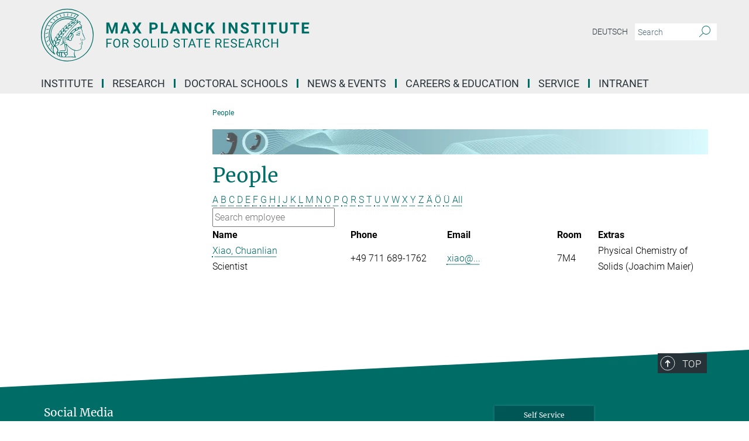

--- FILE ---
content_type: text/html; charset=utf-8
request_url: https://www.fkf.mpg.de/5302167/45_Members?letter=X&previous_letter=W
body_size: 16203
content:
<!DOCTYPE html>
<html prefix="og: http://ogp.me/ns#" lang="en">
<head>
  <meta http-equiv="X-UA-Compatible" content="IE=edge">
  <meta content="width=device-width, initial-scale=1.0" name="viewport">
  <meta http-equiv="Content-Type" content="text/html; charset=utf-8"/>
  <title>People</title>
  
  <meta name="keywords" content="" /><meta name="description" content="" />
  
  
<meta property="og:title" content="People">
<meta property="og:description" content="">
<meta property="og:type" content="website">
<meta property="og:url" content="https://www.fkf.mpg.de/5302167/45_Members">
<meta property="og:image" content="https://www.fkf.mpg.de/assets/og-logo-281c44f14f2114ed3fe50e666618ff96341055a2f8ce31aa0fd70471a30ca9ed.jpg">


  
  


  <meta name="msapplication-TileColor" content="#fff" />
<meta name="msapplication-square70x70logo" content="/assets/touch-icon-70x70-16c94b19254f9bb0c9f8e8747559f16c0a37fd015be1b4a30d7d1b03ed51f755.png" />
<meta name="msapplication-square150x150logo" content="/assets/touch-icon-150x150-3b1e0a32c3b2d24a1f1f18502efcb8f9e198bf2fc47e73c627d581ffae537142.png" />
<meta name="msapplication-wide310x150logo" content="/assets/touch-icon-310x150-067a0b4236ec2cdc70297273ab6bf1fc2dcf6cc556a62eab064bbfa4f5256461.png" />
<meta name="msapplication-square310x310logo" content="/assets/touch-icon-310x310-d33ffcdc109f9ad965a6892ec61d444da69646747bd88a4ce7fe3d3204c3bf0b.png" />
<link rel="apple-touch-icon" type="image/png" href="/assets/touch-icon-180x180-a3e396f9294afe6618861344bef35fc0075f9631fe80702eb259befcd682a42c.png" sizes="180x180">
<link rel="icon" type="image/png" href="/assets/touch-icon-32x32-143e3880a2e335e870552727a7f643a88be592ac74a53067012b5c0528002367.png" sizes="32x32">

  <link rel="preload" href="/assets/roboto-v20-latin-ext_latin_greek-ext_greek_cyrillic-ext_cyrillic-700-8d2872cf0efbd26ce09519f2ebe27fb09f148125cf65964890cc98562e8d7aa3.woff2" as="font" type="font/woff2" crossorigin="anonymous">
  
  
  
  <script>var ROOT_PATH = '/';var LANGUAGE = 'en';var PATH_TO_CMS = 'https://fkf.iedit.mpg.de';var INSTANCE_NAME = 'fkf';</script>
  
      <link rel="stylesheet" media="all" href="/assets/responsive_live_green-e0625bd4d4d798add05d20001adb4b28b55cf810bf193f37e2b5f154bff06585.css" />
    <link rel="stylesheet" media="all" href="/assets/responsive/headerstylesheets/fkf-header-787c83d33d2ee228cb4c23d70d805135716d241e74963263d160088aad0773e9.css" />

<script>
  window.addEventListener("load", function() {
    var linkElement = document.createElement("link");
    linkElement.rel="stylesheet";
    linkElement.href="/assets/katex/katex-4c5cd0d7a0c68fd03f44bf90378c50838ac39ebc09d5f02a7a9169be65ab4d65.css";
    linkElement.media="all";
    document.head.appendChild(linkElement);
  });
</script>


  

  

  <script>
  if(!window.DCLGuard) {
    window.DCLGuard=true;
  }
</script>
<script type="module">
//<![CDATA[
document.body.addEventListener('Base',function(){  (function (global) {
    if (global.MpgApp && global.MpgApp.object) {
      global.MpgApp.object.id = +'5302167';
    }
  }(window));
});
/*-=deferred=-*/
//]]>
</script>
  <link rel="canonical" href="https://www.fkf.mpg.de/5302167/45_Members" />


  
  <meta name="csrf-param" content="authenticity_token" />
<meta name="csrf-token" content="4GX9lTlk-2yoZjy5aBX9Ar6RYAqg5RePVsf62ElKBPX9ix6Z1meDoXDLx3F8hYF6dhxT5idKO7oEdS0eI3-mzQ" />
  <meta name="generator" content="JustRelate CX Cloud (www.justrelate.com)" />
  
  
      <link rel="alternate" hreflang="de" href="https://www.fkf.mpg.de/5302156/45_Members" />
    <link rel="alternate" hreflang="en" href="https://www.fkf.mpg.de/5302167/45_Members" />


  
    <script type="module" >
      window.allHash = { 'manifest':'/assets/manifest-04024382391bb910584145d8113cf35ef376b55d125bb4516cebeb14ce788597','responsive/modules/display_pubman_reference_counter':'/assets/responsive/modules/display_pubman_reference_counter-8150b81b51110bc3ec7a4dc03078feda26b48c0226aee02029ee6cf7d5a3b87e','responsive/modules/video_module':'/assets/responsive/modules/video_module-231e7a8449475283e1c1a0c7348d56fd29107c9b0d141c824f3bd51bb4f71c10','responsive/live/annual_report_overview':'/assets/responsive/live/annual_report_overview-f7e7c3f45d3666234c0259e10c56456d695ae3c2df7a7d60809b7c64ce52b732','responsive/live/annual_review_overview':'/assets/responsive/live/annual_review_overview-49341d85de5d249f2de9b520154d516e9b4390cbf17a523d5731934d3b9089ec','responsive/live/deferred-picture-loader':'/assets/responsive/live/deferred-picture-loader-088fb2b6bedef1b9972192d465bc79afd9cbe81cefd785b8f8698056aa04cf93','responsive/live/employee':'/assets/responsive/live/employee-ac8cd3e48754c26d9eaf9f9965ab06aca171804411f359cbccd54a69e89bc31c','responsive/live/employee_landing_page':'/assets/responsive/live/employee_landing_page-ac8cd3e48754c26d9eaf9f9965ab06aca171804411f359cbccd54a69e89bc31c','responsive/live/employee_search':'/assets/responsive/live/employee_search-47a41df3fc7a7dea603765ad3806515b07efaddd7cf02a8d9038bdce6fa548a1','responsive/live/event_overview':'/assets/responsive/live/event_overview-817c26c3dfe343bed2eddac7dd37b6638da92babec077a826fde45294ed63f3c','responsive/live/gallery_overview':'/assets/responsive/live/gallery_overview-459edb4dec983cc03e8658fafc1f9df7e9d1c78786c31d9864e109a04fde3be7','responsive/live/institute_page':'/assets/responsive/live/institute_page-03ec6d8aaec2eff8a6c1522f54abf44608299523f838fc7d14db1e68d8ec0c7a','responsive/live/institutes_map':'/assets/responsive/live/institutes_map-588c0307e4a797238ba50134c823708bd3d8d640157dc87cf24b592ecdbd874e','responsive/live/job_board':'/assets/responsive/live/job_board-0db2f3e92fdcd350960e469870b9bef95adc9b08e90418d17a0977ae0a9ec8fd','responsive/live/newsroom':'/assets/responsive/live/newsroom-c8be313dabf63d1ee1e51af14f32628f2c0b54a5ef41ce999b8bd024dc64cad2','responsive/live/organigramm':'/assets/responsive/live/organigramm-18444677e2dce6a3c2138ce8d4a01aca7e84b3ea9ffc175b801208634555d8ff','responsive/live/research_page':'/assets/responsive/live/research_page-c8be313dabf63d1ee1e51af14f32628f2c0b54a5ef41ce999b8bd024dc64cad2','responsive/live/science_gallery_overview':'/assets/responsive/live/science_gallery_overview-5c87ac26683fe2f4315159efefa651462b87429147b8f9504423742e6b7f7785','responsive/live/tabcard':'/assets/responsive/live/tabcard-be5f79406a0a3cc678ea330446a0c4edde31069050268b66ce75cfda3592da0d','live/advent_calendar':'/assets/live/advent_calendar-4ef7ec5654db2e7d38c778dc295aec19318d2c1afcbbf6ac4bfc2dde87c57f12','live/employee':'/assets/live/employee-fb8f504a3309f25dbdd8d3cf3d3f55c597964116d5af01a0ba720e7faa186337','live/employee_landing_page':'/assets/live/employee_landing_page-fb8f504a3309f25dbdd8d3cf3d3f55c597964116d5af01a0ba720e7faa186337','live/gallery_overview':'/assets/live/gallery_overview-18a0e0553dd83304038b0c94477d177e23b8b98bff7cb6dd36c7c99bf8082d12','live/podcast_page':'/assets/live/podcast_page-fe7023d277ed2b0b7a3228167181231631915515dcf603a33f35de7f4fd9566f','live/video_page':'/assets/live/video_page-62efab78e58bdfd4531ccfc9fe3601ea90abeb617a6de220c1d09250ba003d37','responsive/mpg_common/live/dropdown_list':'/assets/responsive/mpg_common/live/dropdown_list-71372d52518b3cb50132756313972768fdec1d4fa3ffa38e6655696fe2de5c0b','responsive/mpg_common/live/event_calendar':'/assets/responsive/mpg_common/live/event_calendar-719dd7e7333c7d65af04ddf8e2d244a2646b5f16d0d7f24f75b0bb8c334da6a5','responsive/mpg_common/live/event_registration':'/assets/responsive/mpg_common/live/event_registration-e6771dca098e37c2858ff2b690497f83a2808b6c642e3f4540e8587e1896c84e','responsive/mpg_common/live/expandable':'/assets/responsive/mpg_common/live/expandable-e2143bde3d53151b5ff7279eaab589f3fefb4fd31278ca9064fd6b83b38d5912','responsive/mpg_common/live/gallery_youtube_video':'/assets/responsive/mpg_common/live/gallery_youtube_video-b859711b59a5655b5fa2deb87bd0d137460341c3494a5df957f750c716970382','responsive/mpg_common/live/interactive_table':'/assets/responsive/mpg_common/live/interactive_table-bff65d6297e45592f8608cd64814fc8d23f62cb328a98b482419e4c25a31fdde','responsive/mpg_common/live/intersection-observer':'/assets/responsive/mpg_common/live/intersection-observer-9e55d6cf2aac1d0866ac8588334111b664e643e4e91b10c5cbb42315eb25d974','responsive/mpg_common/live/main_menu':'/assets/responsive/mpg_common/live/main_menu-43966868573e0e775be41cf218e0f15a6399cf3695eb4297bae55004451acada','responsive/mpg_common/live/news_publication_overview':'/assets/responsive/mpg_common/live/news_publication_overview-d1aae55c18bfd7cf46bad48f7392e51fc1b3a3b887bc6312a39e36eaa58936fa','responsive/mpg_common/live/reverse':'/assets/responsive/mpg_common/live/reverse-9d6a32ce7c0f41fbc5249f8919f9c7b76cacd71f216c9e6223c27560acf41c8b','responsive/mpg_common/live/shuffle':'/assets/responsive/mpg_common/live/shuffle-14b053c3d32d46209f0572a91d3240487cd520326247fc2f1c36ea4d3a6035eb','responsive/mpg_common/live/slick_lazyloader':'/assets/responsive/mpg_common/live/slick_lazyloader-ea2704816b84026f362aa3824fcd44450d54dffccb7fca3c853d2f830a5ce412','responsive/mpg_common/live/video':'/assets/responsive/mpg_common/live/video-55b7101b2ac2622a81eba0bdefd94b5c5ddf1476b01f4442c3b1ae855b274dcf','responsive/mpg_common/live/youtube_extension':'/assets/responsive/mpg_common/live/youtube_extension-2b42986b3cae60b7e4153221d501bc0953010efeadda844a2acdc05da907e90f','preview/_pdf_sorting':'/assets/preview/_pdf_sorting-8fa7fd1ef29207b6c9a940e5eca927c26157f93f2a9e78e21de2578e6e06edf0','preview/advent_calendar':'/assets/preview/advent_calendar-4ef7ec5654db2e7d38c778dc295aec19318d2c1afcbbf6ac4bfc2dde87c57f12','preview/annual_review_search':'/assets/preview/annual_review_search-8fa7fd1ef29207b6c9a940e5eca927c26157f93f2a9e78e21de2578e6e06edf0','preview/edit_overlays':'/assets/preview/edit_overlays-cef31afd41d708f542672cc748b72a6b62ed10df9ee0030c11a0892ae937db70','preview/employee':'/assets/preview/employee-fb8f504a3309f25dbdd8d3cf3d3f55c597964116d5af01a0ba720e7faa186337','preview/employee_landing_page':'/assets/preview/employee_landing_page-fb8f504a3309f25dbdd8d3cf3d3f55c597964116d5af01a0ba720e7faa186337','preview/gallery_overview':'/assets/preview/gallery_overview-ca27fbd8e436a0f15e28d60a0a4a5861f7f9817b9cb44cb36ae654ebe03eec2a','preview/lodash':'/assets/preview/lodash-01fbab736a95109fbe4e1857ce7958edc28a78059301871a97ed0459a73f92d2','preview/overlay':'/assets/preview/overlay-4b3006f01cc2a80c44064f57acfdb24229925bbf211ca5a5e202b0be8cd2e66e','preview/overlay_ajax_methods':'/assets/preview/overlay_ajax_methods-0cceedf969995341b0aeb5629069bf5117896d2b053822e99f527e733430de65','preview/pdf_overview':'/assets/preview/pdf_overview-8fa7fd1ef29207b6c9a940e5eca927c26157f93f2a9e78e21de2578e6e06edf0','preview/podcast_page':'/assets/preview/podcast_page-8b696f28fe17c5875ac647a54463d6cf4beda5fa758ba590dd50d4f7d11e02a0','preview/preview':'/assets/preview/preview-7d20d27ffa274bf0336cbf591613fbbffd4fa684d745614240e81e11118b65c2','preview/science_gallery_overview':'/assets/preview/science_gallery_overview-00600feadb223d3b4cb5432a27cc6bee695f2b95225cb9ecf2e9407660ebcc35','preview/video_page':'/assets/preview/video_page-5359db6cf01dcd5736c28abe7e77dabdb4c7caa77184713f32f731d158ced5a8','preview_manifest':'/assets/preview_manifest-04024382391bb910584145d8113cf35ef376b55d125bb4516cebeb14ce788597','editmarker':'/assets/editmarker-b8d0504e39fbfef0acc731ba771c770852ec660f0e5b8990b6d367aefa0d9b9c','live':'/assets/live-4aa8e228b0242df1d2d064070d3be572a1ad3e67fe8c70b092213a5236b38737','print':'/assets/print-08c7a83da7f03ca9674c285c1cc50a85f44241f0bcef84178df198c8e9805c3c','mpg_base':'/assets/mpg_base-161fbafcd07f5fc9b56051e8acd88e712c103faef08a887e51fdcf16814b7446','mpg_fouc':'/assets/mpg_fouc-eebdc1d7cd6162660dba86fb5b14c50c7413009f000b88f306fd9fdfb92d8168','mpg_amd':'/assets/mpg_amd-7c9ab00ac1b3a8c78cac15f76b6d33ed50bb1347cea217b0848031018ef80c94','mpg_amd_bundle':'/assets/mpg_amd_bundle-932e0d098e1959a6b4654b199e4c02974ab670115222c010a0bcc14756fce071','responsive/friendlycaptcha/widget.module.min':'/assets/responsive/friendlycaptcha/widget.module.min-19cabfb2100ce6916acaa628a50895f333f8ffb6a12387af23054565ee2122f2','responsive/honeybadger.min':'/assets/responsive/honeybadger.min-213763a8258237e8c4d12f0dbd98d8a966023b02f7433c1a05c1bace6ef120ec','responsive_live':'/assets/responsive_live-d4b4a938cbf67a69dc6ba9767c95bb10486874f069e457abc2ad6f53c7126fac','katex/katex':'/assets/katex/katex-ca9d4097b1925d5d729e5c4c7ffcdb44112ba08c53e7183feb26afa6927cc4fd','responsive/tsmodules/cashew':'/assets/responsive/tsmodules/cashew-f2b3a6f988f933937212c2239a5008703225511ab19b4a6d6cbead2e9904ae21','responsive/tsmodules/datahandler':'/assets/responsive/tsmodules/datahandler-18b09253aa824ba684b48d41aea5edb6321851210404bdc3c47922c961181980','responsive/tsmodules/edit-menu':'/assets/responsive/tsmodules/edit-menu-ed8038730fbc4b64d700f28f3ccdcc8c33cc558e1182af3f37b6b4374a3ad3b6','responsive/tsmodules/edit':'/assets/responsive/tsmodules/edit-80ca9b5137f2eeb575e45f3ff1fd611effb73bd27d9f920d5f758c27a4212067','responsive/tsmodules/image-information':'/assets/responsive/tsmodules/image-information-2766379bd0ae7c612169084e5437d5662006eec54acbecba9f83ac8773ac20fa','responsive/tsmodules/languages':'/assets/responsive/tsmodules/languages-33d886fa0f8a758ac8817dfaf505c136d22e86a95988298f3b14cf46c870a586','responsive/tsmodules/menu':'/assets/responsive/tsmodules/menu-dc7cee42b20a68a887e06bb1979d6ecc601ff8dd361b80cc6a8190e33ab7f005','responsive/tsmodules/notify':'/assets/responsive/tsmodules/notify-44b67b61195156d3827af8dfd00797cd327f013dc404720659f2d3da19cf6f77','responsive/tsmodules/virtual-form':'/assets/responsive/tsmodules/virtual-form-31974440dbd9f79534149b9376a63b1f2e0b542abb5ba898e4fbaeef377d66ca' }
    </script>
    <script type="module">
//<![CDATA[
document.body.addEventListener('AMD',function(){    requirejs.config({
      waitSeconds:0,
      paths: allHash
    })
});
/*-=deferred=-*/
//]]>
</script></head>

 <body class="fkf employee_list  language-en" id="top">
  
  
  

<header class="navbar hero navigation-on-bottom">

  <div class="container remove-padding header-main-container">


    <div class="navbar-header">
        <a class="navbar-brand mpg-icon mpg-icon-logo language-en language-engreen" aria-label="Logo Max Planck Institute for Solid State Research, go to homepage" href="/en"></a>
    </div>

    <div class="lang-search">
      <div class="collapse navbar-collapse bs-navbar-collapse">
        <ul class="hidden-xs hidden-sm nav navbar-nav navbar-right navbar-meta">
          <li class="language-switcher-links">
            
    <a href="/5302156/45_Members">Deutsch</a>


          </li>
          <li>
            <form class="navbar-form navbar-left search-field hidden-xs" role="search" action="/2247/search-result" accept-charset="UTF-8" method="get">
  <div class="form-group noindex">
    <input class="form-control searchfield"
      name="searchfield"
      placeholder="Search"
      value=""
      type="search"
      aria-label="You did not enter a query."
    />
    <button class="btn btn-default searchbutton" aria-label="Search">
      <i class="mpg-icon mpg-icon-search" role="img" aria-hidden="true"></i>
    </button>
  </div>
</form>
          </li>
          <li>
            
          </li>

        </ul>
      </div>
    </div>


    <div class="navbar-title-wrapper">

      <nav class="navbar navbar-default" aria-label="Main navigation">
        <div class="navbar-header">
          <div class="visible-xs visible-sm">
            <button class="nav-btn navbar-toggle" type="button" data-toggle="collapse" data-target="#main-navigation-container" aria-haspopup="true" aria-expanded="false" aria-label="Main navigation switch">
              <svg width="40" height="40" viewBox="-25 -25 50 50">
                <circle cx="0" cy="0" r="25" fill="none"/>
                <rect class="burgerline-1" x="-15" y="-12" width="30" height="4" fill="black"/>
                <rect class="burgerline-2" x="-15" y="-2" width="30" height="4" fill="black"/>
                <rect class="burgerline-3" x="-15" y="8" width="30" height="4" fill="black"/>
              </svg>
            </button>
          </div>
        </div>

        <div class="collapse navbar-collapse js-navbar-collapse noindex" id="main-navigation-container">

          <div class="mobile-search-pwa-container">
            <div class="mobile-search-container">
              <form class="navbar-form navbar-left search-field visible-sm visible-xs mobile clearfix" role="search" action="/2247/search-result" accept-charset="UTF-8" method="get">
  <div class="form-group noindex">
    <input class="form-control searchfield"
      name="searchfield"
      placeholder="Search"
      value=""
      type="search"
      aria-label="You did not enter a query."
    />
    <button class="btn btn-default searchbutton" aria-label="Search">
      <i class="mpg-icon mpg-icon-search" role="img" aria-hidden="true"></i>
    </button>
  </div>
</form>
            </div>
              
          </div>

          
            <ul class="nav navbar-nav col-xs-12" id="main_nav" data-timestamp="2025-09-15T20:08:54.836Z">
<li class="dropdown mega-dropdown clearfix" tabindex="0" data-positioning="3">
<a class="main-navi-item dropdown-toggle undefined" id="Root-en.0">Institute<span class="arrow-dock"></span></a><a class="dropdown-toggle visible-xs visible-sm" data-no-bs-toggle="dropdown" role="button" aria-expanded="false" aria-controls="flyout-Root-en.0"><span class="mpg-icon mpg-icon-down2"></span></a><ul id="flyout-Root-en.0" class="col-xs-12 dropdown-menu  mega-dropdown-menu row">
<li class="col-xs-12 col-sm-4 menu-column"><ul class="main">
<li class="dropdown-title"><a href="/30634/10_Profile" id="Root-en.0.0.0">Profile</a></li>
<li class="dropdown-title"><a href="/30714/30_Organization" id="Root-en.0.0.1">Organization</a></li>
<li class="dropdown-title"><a href="/5302167/45_Members" id="Root-en.0.0.2">People</a></li>
<li class="dropdown-title"><a href="/alumni" id="Root-en.0.0.3">AlumniNET</a></li>
</ul></li>
<li class="col-xs-12 col-sm-4 menu-column"><ul class="main">
<li class="dropdown-title"><a href="/43112/10_Board_of_Directors" id="Root-en.0.1.0">Board of Directors</a></li>
<li class="dropdown-title"><a href="/43123/20_Scientific_Advisory_Board" id="Root-en.0.1.1">Scientific Advisory Board</a></li>
<li class="dropdown-title"><a href="/43134/30_Board_of_Trustees" id="Root-en.0.1.2">Board of Trustees</a></li>
<li class="dropdown-title"><a href="/47209/60_Max_Planck_Fellows" id="Root-en.0.1.3">Max Planck Fellows</a></li>
<li class="dropdown-title"><a href="/43145/70_External_Scientific_Members" id="Root-en.0.1.4">External Scientific Members</a></li>
<li class="dropdown-title"><a href="/43156/80_Emeritus_Scientific_Members" id="Root-en.0.1.5">Emeritus Scientific Members</a></li>
</ul></li>
<li class="col-xs-12 col-sm-4 menu-column"><ul class="main">
<li class="dropdown-title"><a href="/30703/40_How_to_find_us" id="Root-en.0.2.0">How to find us</a></li>
<li class="dropdown-title"><a class="external" href="https://www.mpg.de/en" target="_blank" id="Root-en.0.2.1">Max Planck Society</a></li>
</ul></li>
</ul>
</li>
<li class="dropdown mega-dropdown clearfix" tabindex="0" data-positioning="3">
<a class="main-navi-item dropdown-toggle undefined" id="Root-en.1">Research<span class="arrow-dock"></span></a><a class="dropdown-toggle visible-xs visible-sm" data-no-bs-toggle="dropdown" role="button" aria-expanded="false" aria-controls="flyout-Root-en.1"><span class="mpg-icon mpg-icon-down2"></span></a><ul id="flyout-Root-en.1" class="col-xs-12 dropdown-menu  mega-dropdown-menu row">
<li class="col-xs-12 col-sm-4 menu-column"><ul class="main">
<li class="dropdown-title">
<a href="/3721/10_Departments" id="Root-en.1.0.0">Departments</a><ul>
<li><a href="/alavi" id="Root-en.1.0.0.0">– Electronic Structure Theory</a></li>
<li><a href="/keimer" id="Root-en.1.0.0.1">– Solid State Spectroscopy</a></li>
<li><a href="/3732/40_Kern" id="Root-en.1.0.0.2">– Nanoscale Science</a></li>
<li><a href="/lotsch" id="Root-en.1.0.0.3">– Nanochemistry</a></li>
<li><a href="/mannhart" id="Root-en.1.0.0.4">– Solid State Quantum Electronics</a></li>
<li><a href="/metzner" id="Root-en.1.0.0.5">– Quantum Many-Body Theory</a></li>
<li><a href="/takagi" id="Root-en.1.0.0.6">– Quantum Materials</a></li>
</ul>
</li>
<li class="dropdown-title">
<a href="/29214/20_Research_Groups" id="Root-en.1.0.1">Research Groups</a><ul>
<li><a href="/8189174/10_Ast" id="New-85">– Spectroscopy at the Quantum Limit</a></li>
<li><a href="/7669432/15_Classen" id="Root-en.1.0.1.0">– Correlated Phases in Quantum Materials</a></li>
<li><a href="/garg" id="Root-en.1.0.1.1">– Quantum Microscopy and Dynamics</a></li>
<li><a id="Root-en.1.0.1.2">– Ultra Cold 2D Quantum Matter</a></li>
<li><a href="/klauk" id="Root-en.1.0.1.3">– Organic Electronics</a></li>
<li><a href="/schaefer" id="Root-en.1.0.1.4">– Theory of Strongly Correlated Quantum Matter</a></li>
<li><a href="/smet" id="Root-en.1.0.1.5">– Solid State Nanophysics</a></li>
</ul>
</li>
</ul></li>
<li class="col-xs-12 col-sm-4 menu-column"><ul class="main">
<li class="dropdown-title">
<a href="/29225/30_Scientific_Facilities" id="Root-en.1.1.0">Scientific Facilities</a><ul>
<li><a href="/StEM" id="Root-en.1.1.0.0">– StEM</a></li>
<li><a href="/edv" id="Root-en.1.1.0.1">– Computer Service</a></li>
<li><a href="/xray" id="Root-en.1.1.0.2">–  X-Ray Diffraction</a></li>
<li><a href="/ivs" id="Root-en.1.1.0.3">– Information Service CPT</a></li>
<li><a href="/crystal" id="Root-en.1.1.0.4">– Crystal Growth</a></li>
<li><a href="/techno" id="Root-en.1.1.0.5">–  Thin Film Technology</a></li>
<li><a href="/ga" id="Root-en.1.1.0.6">– Interface Analysis</a></li>
<li><a href="/NSL" id="Root-en.1.1.0.7">–  Nanostructuring Lab</a></li>
</ul>
</li>
<li class="dropdown-title">
<a href="/3003198/35_Precision_Laboratory" id="Root-en.1.1.1">Precision Lab</a><ul><li><a href="/7444655/28_KARA_Beamline" id="Root-en.1.1.1.0">KARA Beamline</a></li></ul>
</li>
</ul></li>
<li class="col-xs-12 col-sm-4 menu-column"><ul class="main"><li class="dropdown-title">
<a href="/60506/60_Center" id="Root-en.1.2.0">Center</a><ul><li><a href="/mpg-ubc" id="Root-en.1.2.0.0">– Max Planck - UBC - UTokyo Centre for Quantum Materials</a></li></ul>
</li></ul></li>
</ul>
</li>
<li class="dropdown mega-dropdown clearfix" tabindex="0" data-positioning="1">
<a class="main-navi-item dropdown-toggle undefined" id="Root-en.2">Doctoral Schools<span class="arrow-dock"></span></a><a class="dropdown-toggle visible-xs visible-sm" data-no-bs-toggle="dropdown" role="button" aria-expanded="false" aria-controls="flyout-Root-en.2"><span class="mpg-icon mpg-icon-down2"></span></a><ul id="flyout-Root-en.2" class="col-xs-12 dropdown-menu  mega-dropdown-menu row"><li class="col-xs-12 col-sm-4 menu-column"><ul class="main"><li class="dropdown-title">
<a href="/46788/30_Doctoral_Schools" id="Root-en.2.0.0">Doctoral Schools</a><ul>
<li><a class="external" href="https://www.imprs-cms.mpg.de/" target="_blank" id="Root-en.2.0.0.0">International Max Planck Research School for Condensed Matter Science (IMPRS-CMS)</a></li>
<li><a class="external" href="https://www.quantummaterials.mpg.de/" target="_blank" id="Root-en.2.0.0.1">Max Planck Graduate Center for Quantum Materials</a></li>
</ul>
</li></ul></li></ul>
</li>
<li class="dropdown mega-dropdown clearfix" tabindex="0" data-positioning="3">
<a class="main-navi-item dropdown-toggle undefined" id="Root-en.3">News &amp; Events<span class="arrow-dock"></span></a><a class="dropdown-toggle visible-xs visible-sm" data-no-bs-toggle="dropdown" role="button" aria-expanded="false" aria-controls="flyout-Root-en.3"><span class="mpg-icon mpg-icon-down2"></span></a><ul id="flyout-Root-en.3" class="col-xs-12 dropdown-menu  mega-dropdown-menu row">
<li class="col-xs-12 col-sm-4 menu-column"><ul class="main">
<li class="dropdown-title">
<a href="/8323375/00_Events" id="Root-en.3.0.0">Events</a><ul><li><a href="/91265/Wochenprogramm.pdf" id="Root-en.3.0.0.0">Weekly Schedule</a></li></ul>
</li>
<li class="dropdown-title">
<a id="Root-en.3.0.1">50 Years MPI-FKF</a><ul><li><a class="external" href="https://www2.fkf.mpg.de/50_Jahre_FKF" target="_blank" id="Root-en.3.0.1.0">– Festschrift</a></li></ul>
</li>
</ul></li>
<li class="col-xs-12 col-sm-4 menu-column"><ul class="main">
<li class="dropdown-title"><a href="/8608137/00_News" id="Root-en.3.1.0">News &amp; PR</a></li>
<li class="dropdown-title"><a href="/research-news" id="Root-en.3.1.1">Research News</a></li>
<li class="dropdown-title"><a href="/8705831/awards-and-honors" id="Root-en.3.1.2">Awards &amp; Honors</a></li>
<li class="dropdown-title"><a href="/7610606/Life-at-the-Institute" id="Root-en.3.1.3">Life at the Institute</a></li>
<li class="dropdown-title"><a href="/8165879/Wissenschaftscamp" id="Root-en.3.1.4">Science Summer Camp</a></li>
<li class="dropdown-title"><a href="/7865144/Save_Energy_at_the_Institute" id="Root-en.3.1.5">Power saving</a></li>
</ul></li>
<li class="col-xs-12 col-sm-4 menu-column"><ul class="main">
<li class="dropdown-title"><a href="/yearbook" id="Root-en.3.2.0">MPS Yearbook</a></li>
<li class="dropdown-title"><a href="/32973/20_Research_News" id="Root-en.3.2.1">Max Planck Research News</a></li>
</ul></li>
</ul>
</li>
<li class="dropdown mega-dropdown clearfix" tabindex="0" data-positioning="2">
<a class="main-navi-item dropdown-toggle undefined" id="Root-en.4"> Careers &amp; Education<span class="arrow-dock"></span></a><a class="dropdown-toggle visible-xs visible-sm" data-no-bs-toggle="dropdown" role="button" aria-expanded="false" aria-controls="flyout-Root-en.4"><span class="mpg-icon mpg-icon-down2"></span></a><ul id="flyout-Root-en.4" class="col-xs-12 dropdown-menu  mega-dropdown-menu row">
<li class="col-xs-12 col-sm-4 menu-column"><ul class="main">
<li class="dropdown-title"><a href="/48210/10_Positions" id="Root-en.4.0.0">Job offers</a></li>
<li class="dropdown-title"><a href="/8733053/16_Postdoctoral_Researchers" id="Root-en.4.0.1">Postdocs</a></li>
<li class="dropdown-title"><a href="/48195/50_Career" id="Root-en.4.0.2">Career</a></li>
<li class="dropdown-title"><a href="/46788/30_Doctoral_Schools" id="Root-en.4.0.3">Doctoral Schools</a></li>
<li class="dropdown-title"><a href="/5254743/20_Training" id="Root-en.4.0.4">Apprenticeship</a></li>
<li class="dropdown-title"><a href="/compass" id="Root-en.4.0.5">Internships for students - comp@ss</a></li>
<li class="dropdown-title"><a href="/8721234/60-Internships-for-pupils" id="Root-en.4.0.6">Internships for Pupils</a></li>
</ul></li>
<li class="col-xs-12 col-sm-4 menu-column"><ul class="main">
<li class="dropdown-title"><a href="/6090116/30_Equal_Opportunity" id="Root-en.4.1.0">Equal Opportunity</a></li>
<li class="dropdown-title"><a href="/6025528/40_Health_Management" id="Root-en.4.1.1">Corporate Health Management</a></li>
<li class="dropdown-title"><a href="/7004256/richtlinie_sexualisierter_diskriminierung_e.pdf" id="Root-en.4.1.2">Policy against sexualized discrimination harassment and violence</a></li>
</ul></li>
</ul>
</li>
<li class="dropdown mega-dropdown clearfix" tabindex="0" data-positioning="1">
<a class="main-navi-item dropdown-toggle undefined" id="Root-en.5">Service<span class="arrow-dock"></span></a><a class="dropdown-toggle visible-xs visible-sm" data-no-bs-toggle="dropdown" role="button" aria-expanded="false" aria-controls="flyout-Root-en.5"><span class="mpg-icon mpg-icon-down2"></span></a><ul id="flyout-Root-en.5" class="col-xs-12 dropdown-menu  mega-dropdown-menu row"><li class="col-xs-12 col-sm-4 menu-column"><ul class="main">
<li class="dropdown-title"><a href="/417352/80_Mechanical_Workshop" id="Root-en.5.0.0">Central Mechanical Workshop</a></li>
<li class="dropdown-title"><a href="/416746/20_EDV" id="Root-en.5.0.1">Computer Service</a></li>
<li class="dropdown-title"><a href="/417296/30_IVS" id="Root-en.5.0.2">Information Service CPT</a></li>
<li class="dropdown-title"><a href="/6096485/35_International_Office" id="Root-en.5.0.3">International Office</a></li>
<li class="dropdown-title"><a class="external" href="https://mpis.koha.mpg.de/" target="_blank" id="Root-en.5.0.4">Library</a></li>
<li class="dropdown-title"><a href="/449653/70_Low_Temperature" id="Root-en.5.0.5">Low Temperature Service</a></li>
</ul></li></ul>
</li>
<li class="dropdown mega-dropdown clearfix" tabindex="0" data-positioning="1">
<a class="main-navi-item dropdown-toggle undefined" id="Root-en.6">Intranet<span class="arrow-dock"></span></a><a class="dropdown-toggle visible-xs visible-sm" data-no-bs-toggle="dropdown" role="button" aria-expanded="false" aria-controls="flyout-Root-en.6"><span class="mpg-icon mpg-icon-down2"></span></a><ul id="flyout-Root-en.6" class="col-xs-12 dropdown-menu  mega-dropdown-menu row"><li class="col-xs-12 col-sm-4 menu-column"><ul class="main"><li class="dropdown-title"><a class="external" href="https://max.mpg.de/Pages/HomePage.aspx" target="_blank" id="Root-en.6.0.0">MAX FKF</a></li></ul></li></ul>
</li>
</ul>

          <div class="text-center language-switcher visible-xs visible-sm">
            
    <a href="/5302156/45_Members">Deutsch</a>


          </div>
        </div>
      </nav>
    </div>
  </div>
</header>

<header class="container-full-width visible-print-block">
  <div class="container">
    <div class="row">
      <div class="col-xs-12">
        <div class="content">
              <span class="mpg-icon mpg-icon-logo custom-print-header language-en">
                Max Planck Institute for Solid State Research
              </span>
        </div>
      </div>
    </div>
  </div>
</header>

<script type="module">
//<![CDATA[
document.body.addEventListener('Base',function(){  var mainMenu;
  if(typeof MpgCommon != "undefined") {
    mainMenu = new MpgCommon.MainMenu();
  }
});
/*-=deferred=-*/
//]]>
</script>
  
  <div id="page_content">
    <div class="container content-wrapper">
  <div class="row">
    <main>
      <article class="col-md-9 col-md-push-3">
        <div class="content py-0">
          <div class="noindex">
  <nav class="hidden-print" aria-label="breadcrumb">
    <ol class="breadcrumb clearfix" vocab="http://schema.org/" typeof="BreadcrumbList">

      <li class="breadcrumb-item active" property="itemListElement" typeof="ListItem" aria-current="page">
        <span property="name">People</span>
        <meta property="position" content="2">
      </li>
    </ol>
  </nav>
</div>


        </div>
          <figure class="top-image" style="">
  <picture class="" data-iesrc="/5302204/header_image-1421830282.jpg?t=eyJ3aWR0aCI6ODQ4LCJmaWxlX2V4dGVuc2lvbiI6ImpwZyIsIm9ial9pZCI6NTMwMjIwNH0%3D--2340542c8a2a3ed729356a51684b6f787e238755" data-class="img-responsive img-fluid figure-img"><source media="(max-width: 767px)" srcset="/5302204/header_image-1421830282.webp?t=eyJ3aWR0aCI6NDE0LCJmaWxlX2V4dGVuc2lvbiI6IndlYnAiLCJvYmpfaWQiOjUzMDIyMDR9--36b3e056fef5407a68028f1fa899530214291880 414w, /5302204/header_image-1421830282.webp?t=eyJ3aWR0aCI6Mzc1LCJmaWxlX2V4dGVuc2lvbiI6IndlYnAiLCJvYmpfaWQiOjUzMDIyMDR9--2fd4fc46af69479b3440f4b15354fa98f7ab09a4 375w, /5302204/header_image-1421830282.webp?t=eyJ3aWR0aCI6MzIwLCJmaWxlX2V4dGVuc2lvbiI6IndlYnAiLCJvYmpfaWQiOjUzMDIyMDR9--fa6e5e48ec449cfef106633aab7a651a000cd204 320w, /5302204/header_image-1421830282.webp?t=eyJ3aWR0aCI6NDExLCJmaWxlX2V4dGVuc2lvbiI6IndlYnAiLCJvYmpfaWQiOjUzMDIyMDR9--98aaa44ebe7d818ae7af7ae8515dec795da7668a 411w, /5302204/header_image-1421830282.webp?t=eyJ3aWR0aCI6NDgwLCJmaWxlX2V4dGVuc2lvbiI6IndlYnAiLCJvYmpfaWQiOjUzMDIyMDR9--ba2914fc7f2a38870f001d7ea5c9d12042107c66 480w, /5302204/header_image-1421830282.webp?t=eyJ3aWR0aCI6MzYwLCJmaWxlX2V4dGVuc2lvbiI6IndlYnAiLCJvYmpfaWQiOjUzMDIyMDR9--afc2b52fbe55e9833d76d52d77033b704c5e0ba2 360w, /5302204/header_image-1421830282.webp?t=eyJ3aWR0aCI6ODI4LCJmaWxlX2V4dGVuc2lvbiI6IndlYnAiLCJvYmpfaWQiOjUzMDIyMDR9--b45f4493a5468157a8aaa13cce46293627ea17f2 828w, /5302204/header_image-1421830282.webp?t=eyJ3aWR0aCI6NzUwLCJmaWxlX2V4dGVuc2lvbiI6IndlYnAiLCJvYmpfaWQiOjUzMDIyMDR9--a00ea58646f91f55228c9feb211958f2740355c0 750w, /5302204/header_image-1421830282.webp?t=eyJ3aWR0aCI6NjQwLCJmaWxlX2V4dGVuc2lvbiI6IndlYnAiLCJvYmpfaWQiOjUzMDIyMDR9--b3cdf05d0529896f0d9436399732d583f02a7a88 640w, /5302204/header_image-1421830282.webp?t=eyJ3aWR0aCI6ODIyLCJmaWxlX2V4dGVuc2lvbiI6IndlYnAiLCJvYmpfaWQiOjUzMDIyMDR9--922f5da885a546c00d00dc1e1859e434dc5bd964 822w, /5302204/header_image-1421830282.webp?t=eyJ3aWR0aCI6OTYwLCJmaWxlX2V4dGVuc2lvbiI6IndlYnAiLCJvYmpfaWQiOjUzMDIyMDR9--98b418b288584ce974d17ccc85aa9a8ef43b2673 960w, /5302204/header_image-1421830282.webp?t=eyJ3aWR0aCI6NzIwLCJmaWxlX2V4dGVuc2lvbiI6IndlYnAiLCJvYmpfaWQiOjUzMDIyMDR9--35e984dd953cfd05b9317bba19b21192994a8f2e 720w" sizes="100vw" type="image/webp" /><source media="(max-width: 767px)" srcset="/5302204/header_image-1421830282.jpg?t=eyJ3aWR0aCI6NDE0LCJmaWxlX2V4dGVuc2lvbiI6ImpwZyIsIm9ial9pZCI6NTMwMjIwNH0%3D--0caad05d8eea33d823bf08e2f10e25f1033039bd 414w, /5302204/header_image-1421830282.jpg?t=eyJ3aWR0aCI6Mzc1LCJmaWxlX2V4dGVuc2lvbiI6ImpwZyIsIm9ial9pZCI6NTMwMjIwNH0%3D--b323c10dc207b626154f0f86be7c6886e8b62943 375w, /5302204/header_image-1421830282.jpg?t=eyJ3aWR0aCI6MzIwLCJmaWxlX2V4dGVuc2lvbiI6ImpwZyIsIm9ial9pZCI6NTMwMjIwNH0%3D--5a2edc2184381cfcd6f33c78cbb512bf63c99dae 320w, /5302204/header_image-1421830282.jpg?t=eyJ3aWR0aCI6NDExLCJmaWxlX2V4dGVuc2lvbiI6ImpwZyIsIm9ial9pZCI6NTMwMjIwNH0%3D--81e634b516c9a532170c4c30c4754459a05504a7 411w, /5302204/header_image-1421830282.jpg?t=eyJ3aWR0aCI6NDgwLCJmaWxlX2V4dGVuc2lvbiI6ImpwZyIsIm9ial9pZCI6NTMwMjIwNH0%3D--99e0094c6adeacd298a1f35824915a5f0d5e8977 480w, /5302204/header_image-1421830282.jpg?t=eyJ3aWR0aCI6MzYwLCJmaWxlX2V4dGVuc2lvbiI6ImpwZyIsIm9ial9pZCI6NTMwMjIwNH0%3D--fb012dbd011898127507e2532d952bb0a452d1b2 360w, /5302204/header_image-1421830282.jpg?t=eyJ3aWR0aCI6ODI4LCJmaWxlX2V4dGVuc2lvbiI6ImpwZyIsIm9ial9pZCI6NTMwMjIwNH0%3D--414879e9a547a88a8ea7882322178d156145af6c 828w, /5302204/header_image-1421830282.jpg?t=eyJ3aWR0aCI6NzUwLCJmaWxlX2V4dGVuc2lvbiI6ImpwZyIsIm9ial9pZCI6NTMwMjIwNH0%3D--3e972483cb9376ae872dc50164fa4e0113dd8bee 750w, /5302204/header_image-1421830282.jpg?t=eyJ3aWR0aCI6NjQwLCJmaWxlX2V4dGVuc2lvbiI6ImpwZyIsIm9ial9pZCI6NTMwMjIwNH0%3D--e56a05be4a7ebb72d4802c74c8b674e29452c3b2 640w, /5302204/header_image-1421830282.jpg?t=eyJ3aWR0aCI6ODIyLCJmaWxlX2V4dGVuc2lvbiI6ImpwZyIsIm9ial9pZCI6NTMwMjIwNH0%3D--fca0d27db8a5d464058e3e0e487daee163f7a945 822w, /5302204/header_image-1421830282.jpg?t=eyJ3aWR0aCI6OTYwLCJmaWxlX2V4dGVuc2lvbiI6ImpwZyIsIm9ial9pZCI6NTMwMjIwNH0%3D--9cb35aed3af36a7a5ba531958aabfbebb7d20ac3 960w, /5302204/header_image-1421830282.jpg?t=eyJ3aWR0aCI6NzIwLCJmaWxlX2V4dGVuc2lvbiI6ImpwZyIsIm9ial9pZCI6NTMwMjIwNH0%3D--b414377bd66f0e23a5355d8d06c690c3bee51af1 720w" sizes="100vw" type="image/jpeg" /><source media="(min-width: 768px) and (max-width: 991px)" srcset="/5302204/header_image-1421830282.webp?t=eyJ3aWR0aCI6NzUwLCJmaWxlX2V4dGVuc2lvbiI6IndlYnAiLCJvYmpfaWQiOjUzMDIyMDR9--a00ea58646f91f55228c9feb211958f2740355c0 750w, /5302204/header_image-1421830282.webp?t=eyJ3aWR0aCI6MTUwMCwiZmlsZV9leHRlbnNpb24iOiJ3ZWJwIiwib2JqX2lkIjo1MzAyMjA0fQ%3D%3D--be01e81b054894a78c2868310a662c13d038a6d9 1500w" sizes="750px" type="image/webp" /><source media="(min-width: 768px) and (max-width: 991px)" srcset="/5302204/header_image-1421830282.jpg?t=eyJ3aWR0aCI6NzUwLCJmaWxlX2V4dGVuc2lvbiI6ImpwZyIsIm9ial9pZCI6NTMwMjIwNH0%3D--3e972483cb9376ae872dc50164fa4e0113dd8bee 750w, /5302204/header_image-1421830282.jpg?t=eyJ3aWR0aCI6MTUwMCwiZmlsZV9leHRlbnNpb24iOiJqcGciLCJvYmpfaWQiOjUzMDIyMDR9--626e195ab259e5f4f5f090992e3546ad5cf75a1f 1500w" sizes="750px" type="image/jpeg" /><source media="(min-width: 992px) and (max-width: 1199px)" srcset="/5302204/header_image-1421830282.webp?t=eyJ3aWR0aCI6Njk4LCJmaWxlX2V4dGVuc2lvbiI6IndlYnAiLCJxdWFsaXR5Ijo4Niwib2JqX2lkIjo1MzAyMjA0fQ%3D%3D--8e339aac9dd3cd7dc414cbb21b0d0fbb9ef20b52 698w, /5302204/header_image-1421830282.webp?t=eyJ3aWR0aCI6MTM5NiwiZmlsZV9leHRlbnNpb24iOiJ3ZWJwIiwib2JqX2lkIjo1MzAyMjA0fQ%3D%3D--edeb7c50b133f56977fce2184bd0ed600bc092ec 1396w" sizes="698px" type="image/webp" /><source media="(min-width: 992px) and (max-width: 1199px)" srcset="/5302204/header_image-1421830282.jpg?t=eyJ3aWR0aCI6Njk4LCJmaWxlX2V4dGVuc2lvbiI6ImpwZyIsIm9ial9pZCI6NTMwMjIwNH0%3D--98d6476fe6565fa4d400d87e8e540e2cfb3ec863 698w, /5302204/header_image-1421830282.jpg?t=eyJ3aWR0aCI6MTM5NiwiZmlsZV9leHRlbnNpb24iOiJqcGciLCJvYmpfaWQiOjUzMDIyMDR9--5a1d80f0941612e57264d121648123f47340eead 1396w" sizes="698px" type="image/jpeg" /><source media="(min-width: 1200px)" srcset="/5302204/header_image-1421830282.webp?t=eyJ3aWR0aCI6ODQ4LCJmaWxlX2V4dGVuc2lvbiI6IndlYnAiLCJxdWFsaXR5Ijo4Niwib2JqX2lkIjo1MzAyMjA0fQ%3D%3D--a239cf5c2620f674f352e6b38c460d7a129a362a 848w, /5302204/header_image-1421830282.webp?t=eyJ3aWR0aCI6MTY5NiwiZmlsZV9leHRlbnNpb24iOiJ3ZWJwIiwib2JqX2lkIjo1MzAyMjA0fQ%3D%3D--b0afcc5ccdf88e5e64b78283fcdde2c089211205 1696w" sizes="848px" type="image/webp" /><source media="(min-width: 1200px)" srcset="/5302204/header_image-1421830282.jpg?t=eyJ3aWR0aCI6ODQ4LCJmaWxlX2V4dGVuc2lvbiI6ImpwZyIsIm9ial9pZCI6NTMwMjIwNH0%3D--2340542c8a2a3ed729356a51684b6f787e238755 848w, /5302204/header_image-1421830282.jpg?t=eyJ3aWR0aCI6MTY5NiwiZmlsZV9leHRlbnNpb24iOiJqcGciLCJvYmpfaWQiOjUzMDIyMDR9--47a65360e20820721b6157c39e89b3d6392e291d 1696w" sizes="848px" type="image/jpeg" /><img alt="" title="" id="responsive-header-image" class="img-responsive img-fluid figure-img" src="/5302204/header_image-1421830282.jpg?t=eyJ3aWR0aCI6ODQ4LCJmaWxlX2V4dGVuc2lvbiI6ImpwZyIsIm9ial9pZCI6NTMwMjIwNH0%3D--2340542c8a2a3ed729356a51684b6f787e238755" /></picture>
</figure>



    <h1 class="page-titledesc">People</h1>
    <div class="meta-information">
      
    </div>
    <div class="employee_list">
        <div class="search_letters">
          <div class="dotted_line"></div>

          <div class="letters"><a class="" href="/5302167/45_Members?letter=A&amp;previous_letter=X">A</a> <a class="" href="/5302167/45_Members?letter=B&amp;previous_letter=X">B</a> <a class="" href="/5302167/45_Members?letter=C&amp;previous_letter=X">C</a> <a class="" href="/5302167/45_Members?letter=D&amp;previous_letter=X">D</a> <a class="" href="/5302167/45_Members?letter=E&amp;previous_letter=X">E</a> <a class="" href="/5302167/45_Members?letter=F&amp;previous_letter=X">F</a> <a class="" href="/5302167/45_Members?letter=G&amp;previous_letter=X">G</a> <a class="" href="/5302167/45_Members?letter=H&amp;previous_letter=X">H</a> <a class="" href="/5302167/45_Members?letter=I&amp;previous_letter=X">I</a> <a class="" href="/5302167/45_Members?letter=J&amp;previous_letter=X">J</a> <a class="" href="/5302167/45_Members?letter=K&amp;previous_letter=X">K</a> <a class="" href="/5302167/45_Members?letter=L&amp;previous_letter=X">L</a> <a class="" href="/5302167/45_Members?letter=M&amp;previous_letter=X">M</a> <a class="" href="/5302167/45_Members?letter=N&amp;previous_letter=X">N</a> <a class="" href="/5302167/45_Members?letter=O&amp;previous_letter=X">O</a> <a class="" href="/5302167/45_Members?letter=P&amp;previous_letter=X">P</a> <a class="" href="/5302167/45_Members?letter=Q&amp;previous_letter=X">Q</a> <a class="" href="/5302167/45_Members?letter=R&amp;previous_letter=X">R</a> <a class="" href="/5302167/45_Members?letter=S&amp;previous_letter=X">S</a> <a class="" href="/5302167/45_Members?letter=T&amp;previous_letter=X">T</a> <a class="" href="/5302167/45_Members?letter=U&amp;previous_letter=X">U</a> <a class="" href="/5302167/45_Members?letter=V&amp;previous_letter=X">V</a> <a class="" href="/5302167/45_Members?letter=W&amp;previous_letter=X">W</a> <a class="current" href="/5302167/45_Members?letter=X&amp;previous_letter=X">X</a> <a class="" href="/5302167/45_Members?letter=Y&amp;previous_letter=X">Y</a> <a class="" href="/5302167/45_Members?letter=Z&amp;previous_letter=X">Z</a> <a class="" href="/5302167/45_Members?letter=%C3%84&amp;previous_letter=X">Ä</a> <a class="" href="/5302167/45_Members?letter=%C3%96&amp;previous_letter=X">Ö</a> <a class="" href="/5302167/45_Members?letter=%C3%9C&amp;previous_letter=X">Ü</a> <a class=" all" href="/5302167/45_Members?letter=All&amp;previous_letter=X">All</a></div>

          <div class="search">
            <form action="/5302167/45_Members" accept-charset="UTF-8" method="post"><input type="hidden" name="authenticity_token" value="yUNA9j8ZOn_EtPH_TVTdX30riOPNqK50xatbEAQkc1Hd77MH8tMRvNKwa-o9twuaRvvRQz1QQhm8Yt90OHnI3g" autocomplete="off" />
              <input type="text" name="search" id="search" value="" class="text_input default_text" title="Search employee" placeholder="Search employee" />
</form>          </div>

          <div class="dotted_line"></div>
        </div>

        <div class="content">
          <div>
            
          </div>

          <table class="table_without_sidebar dataTable" data-length="50" data-show-filter="false"><thead><tr><th class="name first" data-column="name">Name</th><th class="phone" data-column="phone">Phone</th><th class="email" data-column="email">Email</th><th class="room" data-column="room">Room</th><th class="extras last" data-column="extras">Extras</th></tr><tr><td colspan="5"></td></tr></thead><tbody><tr class="last"><td class="name first"><a title="More information about Chuanlian Xiao" href="/person/52368/5302167"><span class="icon link_like_text employee_name">Xiao, Chuanlian</span></a><div class="position">Scientist</div></td><td class="phone"><ul class="no_list_icon"><li>+49 711 689-1762</li></ul></td><td class="email"><a data-indirect-mail="true" href="mailto:a4de4e0a431d4afe0e3cbf6c6974eb">xiao@...</a></td><td class="room">7M4</td><td class="extras last"><ul><li>Physical Chemistry of Solids (Joachim Maier)</li></ul></td></tr></tbody></table>


        </div>
    </div>





      </article>
    </main>
    <aside class="sidebar">

  <div class="col-md-3 col-md-pull-9">
    <div class="sidebar-slider">
      <div class="side-nav-scroller">
        
      </div>
    </div>
    
    

  </div>
</aside>



  </div>
</div>

  </div>
  <div class="footer-wrap noindex">
  <footer class="container-full-width green footer trngl-footer hidden-print">
      <svg viewbox="0 0 1 1" style="width:100%; height:4em; overflow:visible" preserveAspectRatio="none">
        <path class="footer-triangle" d="M 0 1 L 1 0 L 1 1.1 L 0 1.1" fill="none"/>
      </svg>
    <div class="container invert">
      <div class="row">
        <div class="to-top-dummy"></div>
          <a id="to-top-button" class="to-top" href="#top">Top</a>
          <div class="col-md-12 columns-quicklinks-container">
            
                <div class="footer-focus">
  <h4 class="h3 footer-link-header" tabindex="0" aria-haspopup="true" aria-expanded="false">Social Media <i class="mpg-icon mpg-icon-down2"></i></h4>
  <ul class="footer-links">
    <li><a target="_blank" class="external" href="https://bsky.app/profile/mpifkf.bsky.social">Bluesky</a> </li>
    <li><a target="_blank" class="external" href="https://de.linkedin.com/company/max-planck-institute-for-solid-state-research-stuttgart-germany">LinkedIn</a> </li>
    <li><a target="_blank" class="external" href="https://www.youtube.com/user/maxplanckstuttgart">YouTube</a> </li>
    <li><a target="_blank" class="external" href="https://www.facebook.com/maxplanckinstituteforsolidstateresearch">Facebook</a> </li>
    <li><a target="_blank" class="external" href="https://twitter.com/mpifkf">Twitter</a> </li>
  </ul>
</div>

                
                
                

            
              <div class="col-xs-12 col-md-4">
  <ul class="quicklinks">
      <li >
  <a class="btn btn-primary" href="/en/selfservice">Self Service</a>
</li>

  </ul>
</div>



          </div>
      </div>
    </div>
  </footer>
  <footer class="container-full-width darkgreen institute-subfooter hidden-print">
  <div class="container space-between invert">
      <div class="logo">
            <a target="_blank" href="https://www.mpg.de/en">
              <div class="mpg-icon mpg-icon-logo"></div>
</a>            <a target="_blank" href="https://www.mpg.de/en">
              <div class="copyright-text copyright-text-upper">
                <span class="">Max-Planck-Gesellschaft</span>
              </div>
</a>
      </div>

      <div class="links">
  <ul>
    
      <li><a target="_self" href="/en/imprint">Imprint</a></li><li><a target="_self" href="/en/privacy_policy">Privacy Policy</a></li>
  </ul>
</div>


      <div class="copyright">
        <div class="copyright-sign">
          ©
        </div>
        <p class="copyright-text copyright-text-right">2025, Max-Planck-Gesellschaft</p>
      </div>
    </div>
</footer>

  <footer class="container-full-width visible-print-block">
    <div class="container">
      <div class="row">
        <div class="col-xs-12">
          <div class="content">
            <p>© 2003-2025, Max-Planck-Gesellschaft</p>
          </div>
        </div>
      </div>
    </div>
  </footer>
</div>
<div class="visible-print print-footer">
  <div class="print-footer-button print-webview-toggle">
    Web-View
  </div>
  <div class="print-footer-button print-page">
    Print Page
  </div>
  <div class="print-footer-button">
    <a target="mpg_print_window" class="print-footer-button print-open-window" rel="nofollow" href="/5302167/45_Members?print=yes">Open in new window</a>
  </div>


  <span class="print-estimate-label">
    Estimated DIN-A4 page-width
  </span>
</div>


  
<div id="go_to_live" class="hidden-print noindex"><a class="infobox_link" target="_blank" title="https://fkf.iedit.mpg.de/5302167/45_Members" rel="nofollow" href="https://fkf.iedit.mpg.de/5302167/45_Members">Go to Editor View</a></div>

    <script type="module">
//<![CDATA[
document.body.addEventListener('AMD',function(){      amdRequest()
});
/*-=deferred=-*/
//]]>
</script>  <script>
    if (false) {
      linkElement = document.createElement("link");
      linkElement.rel = "stylesheet";
      linkElement.href ="/assets/fonts-special-char-7274d8a728aace1da7f15ed582e09518d08e137c9df0990d5bf76c594f23be2d.css";
      linkElement.media = "all";

      document.head.appendChild(linkElement);
    }
  </script>
  <script type="module">
    window.addEventListener('DOMContentLoaded', (event) => {
      var loadingChain = [
        {
          name:"Base",
          script:"/assets/mpg_base-161fbafcd07f5fc9b56051e8acd88e712c103faef08a887e51fdcf16814b7446.js"
        },
        {
          name:"Fouc",
          script:"/assets/mpg_fouc-eebdc1d7cd6162660dba86fb5b14c50c7413009f000b88f306fd9fdfb92d8168.js"
        }
      ];

      loadingChain = loadingChain.concat(window.additionalDependencies || []);

      loadingChain.push(
        {
          name:"AMD",
          script:"/assets/mpg_amd-7c9ab00ac1b3a8c78cac15f76b6d33ed50bb1347cea217b0848031018ef80c94.js"
        },
      );


      var loadNext = function () {
        if (loadingChain.length == 0 ) {
          window.loadingChainProcessed = true;
          return;
        };
        var nextScript = loadingChain.shift();

        var scriptElement = document.createElement("script");
        scriptElement.src=nextScript.script;
        scriptElement.setAttribute("defer","");
        scriptElement.onload=function(){
          document.body.dispatchEvent(new CustomEvent(nextScript.name));
          loadNext();
        }
        document.head.appendChild(scriptElement);
      };
      loadNext();

    });


  </script>
  
  
<!-- START Matomo tracking code -->

<!-- For privacy details see https://www.mpg.de/datenschutzhinweis or https://www.mpg.de/privacy-policy -->

<script type='module'>
  (function(){
      var s, d = document, e = d.createElement('script');
      e.type = 'text/javascript';
      e.src = '//statistik.mpg.de/api.js';
      e.async = true;
      e.onload = function () {
      try {
             var p = Piwik.getTracker('//statistik.mpg.de/api', 140);
             p.setCustomDimension(1, "en");
             p.setCustomDimension(3, "en");
             p.trackPageView();
             p.enableLinkTracking();
         } catch (e) {}
      };
      s = d.getElementsByTagName('script')[0]; s.parentNode.insertBefore(e, s);
  })();
</script><noscript><p><img src='//statistik.mpg.de/api?idsite=601&rec=1' style='border:0' alt=''/></p></noscript>
<!-- END Matomo tracking code  -->


  
</body>
</html>


--- FILE ---
content_type: text/css
request_url: https://www.fkf.mpg.de/assets/responsive/headerstylesheets/fkf-header-787c83d33d2ee228cb4c23d70d805135716d241e74963263d160088aad0773e9.css
body_size: 870
content:
@media (min-width: 992px){body.fkf:not(.mpg):not(.schools) #main_nav{margin:0px -15px 5px -15px;width:calc(100% + 30px);padding-right:0}body.fkf:not(.mpg):not(.schools) #main_nav li.dropdown.mega-dropdown.clearfix{max-height:15px;padding-bottom:25px}body.fkf:not(.mpg):not(.schools) #main_nav li.dropdown.mega-dropdown.clearfix .dropdown-menu{margin-top:14px}}body.fkf:not(.mpg):not(.schools) .custom-print-header{content:url(/assets/institutes/headers/fkf-desktop-de-62568b0568f8eee71684922a7dba2648b6dfecfdaac53442e6dbe00ac49cd0f5.svg);display:block;width:100%;font-size:0}body.fkf:not(.mpg):not(.schools) .custom-print-header::before{display:none}body.fkf:not(.mpg):not(.schools) .custom-print-header.language-de{content:url(/assets/institutes/headers/fkf-desktop-de-62568b0568f8eee71684922a7dba2648b6dfecfdaac53442e6dbe00ac49cd0f5.svg)}body.fkf:not(.mpg):not(.schools) .custom-print-header.language-dedep{content:url(/assets/institutes/headers/fkf-desktop-dedep-62568b0568f8eee71684922a7dba2648b6dfecfdaac53442e6dbe00ac49cd0f5.svg)}body.fkf:not(.mpg):not(.schools) .custom-print-header.language-en{content:url(/assets/institutes/headers/fkf-desktop-en-37a8d9f41da0764c8310d4b42f957be49bd81c13c31a471eeee074c9a466c191.svg)}body.fkf:not(.mpg):not(.schools) .custom-print-header.language-endep{content:url(/assets/institutes/headers/fkf-desktop-endep-37a8d9f41da0764c8310d4b42f957be49bd81c13c31a471eeee074c9a466c191.svg)}body.fkf:not(.mpg):not(.schools) header.navbar .navbar-header a.navbar-brand{background-image:url(/assets/institutes/headers/fkf-desktop-de-62568b0568f8eee71684922a7dba2648b6dfecfdaac53442e6dbe00ac49cd0f5.svg);width:750px;height:90px;margin-bottom:25px;margin-top:15px;left:30px}body.fkf:not(.mpg):not(.schools) header.navbar .navbar-header a.navbar-brand.language-de{background-image:url(/assets/institutes/headers/fkf-desktop-de-62568b0568f8eee71684922a7dba2648b6dfecfdaac53442e6dbe00ac49cd0f5.svg)}body.fkf:not(.mpg):not(.schools) header.navbar .navbar-header a.navbar-brand.language-dedep{background-image:url(/assets/institutes/headers/fkf-desktop-dedep-62568b0568f8eee71684922a7dba2648b6dfecfdaac53442e6dbe00ac49cd0f5.svg)}@media (min-width: 768px){body.fkf:not(.mpg):not(.schools) header.navbar .navbar-header a.navbar-brand.language-dedep{margin-bottom:45px}}body.fkf:not(.mpg):not(.schools) header.navbar .navbar-header a.navbar-brand.language-en{background-image:url(/assets/institutes/headers/fkf-desktop-en-37a8d9f41da0764c8310d4b42f957be49bd81c13c31a471eeee074c9a466c191.svg)}body.fkf:not(.mpg):not(.schools) header.navbar .navbar-header a.navbar-brand.language-endep{background-image:url(/assets/institutes/headers/fkf-desktop-endep-37a8d9f41da0764c8310d4b42f957be49bd81c13c31a471eeee074c9a466c191.svg)}@media (min-width: 768px){body.fkf:not(.mpg):not(.schools) header.navbar .navbar-header a.navbar-brand.language-endep{margin-bottom:45px}}body.fkf:not(.mpg):not(.schools) header.navbar .navbar-header a.navbar-brand::before{display:none}@media (max-width: 991px){body.fkf:not(.mpg):not(.schools) header.navbar .navbar-header a.navbar-brand{margin-bottom:10px;background-image:url(/assets/institutes/headers/fkf-desktop-de-62568b0568f8eee71684922a7dba2648b6dfecfdaac53442e6dbe00ac49cd0f5.svg);height:78.0px;margin-bottom:20px;position:relative;width:650px;left:15px}body.fkf:not(.mpg):not(.schools) header.navbar .navbar-header a.navbar-brand.language-de{background-image:url(/assets/institutes/headers/fkf-desktop-de-62568b0568f8eee71684922a7dba2648b6dfecfdaac53442e6dbe00ac49cd0f5.svg);height:78.0px}body.fkf:not(.mpg):not(.schools) header.navbar .navbar-header a.navbar-brand.language-dedep{background-image:url(/assets/institutes/headers/fkf-desktop-dedep-62568b0568f8eee71684922a7dba2648b6dfecfdaac53442e6dbe00ac49cd0f5.svg);height:78.0px}body.fkf:not(.mpg):not(.schools) header.navbar .navbar-header a.navbar-brand.language-en{background-image:url(/assets/institutes/headers/fkf-desktop-en-37a8d9f41da0764c8310d4b42f957be49bd81c13c31a471eeee074c9a466c191.svg);height:78.0px}body.fkf:not(.mpg):not(.schools) header.navbar .navbar-header a.navbar-brand.language-endep{background-image:url(/assets/institutes/headers/fkf-desktop-endep-37a8d9f41da0764c8310d4b42f957be49bd81c13c31a471eeee074c9a466c191.svg);height:78.0px}body.fkf:not(.mpg):not(.schools) .navbar-default .navbar-toggle{background:transparent;border:0;display:inline-block;height:40px;margin-right:1em;margin-top:0;position:absolute;top:39.0px;width:40px;z-index:110;right:0;padding:0}body.fkf.language-de:not(.mpg):not(.schools) .navbar-default .navbar-toggle{top:39.0px}body.fkf.language-dedep:not(.mpg):not(.schools) .navbar-default .navbar-toggle{top:39.0px}body.fkf.language-en:not(.mpg):not(.schools) .navbar-default .navbar-toggle{top:39.0px}body.fkf.language-endep:not(.mpg):not(.schools) .navbar-default .navbar-toggle{top:39.0px}}@media (max-width: 767px){body.fkf:not(.mpg):not(.schools) header.navbar .navbar-header a.navbar-brand{background-image:url(/assets/institutes/headers/fkf-mobile-de-89927db5ff7cc2faf2ecf989f348fdd6b15decb9ce48c4b4ecae5ba9abe2ac70.svg);height:calc((100vw - 105px)/5.0);line-height:63px;width:calc(100vw - 105px);max-width:600px;max-height:120px;margin-bottom:20px}body.fkf:not(.mpg):not(.schools) header.navbar .navbar-header a.navbar-brand.language-de{background-image:url(/assets/institutes/headers/fkf-mobile-de-89927db5ff7cc2faf2ecf989f348fdd6b15decb9ce48c4b4ecae5ba9abe2ac70.svg);height:calc((100vw - 105px)/5.0)}body.fkf:not(.mpg):not(.schools) header.navbar .navbar-header a.navbar-brand.language-dedep{background-image:url(/assets/institutes/headers/fkf-mobile-dedep-00e7603e1efc85896081a0e53b342da9278c0c77a197171a538d4f6862c2acac.svg);height:calc((100vw - 105px)/5.0)}body.fkf:not(.mpg):not(.schools) header.navbar .navbar-header a.navbar-brand.language-en{background-image:url(/assets/institutes/headers/fkf-mobile-en-620b904b56c0c86756d9ae548ac626ad66c37a19dffb0dd290017ac25f3a9379.svg);height:calc((100vw - 105px)/5.0)}body.fkf:not(.mpg):not(.schools) header.navbar .navbar-header a.navbar-brand.language-endep{background-image:url(/assets/institutes/headers/fkf-mobile-endep-98301e877563cd0ce50278a53da12abd56f79616234beadc62bb2c69fc646e73.svg);height:calc((100vw - 105px)/5.0)}body.fkf:not(.mpg):not(.schools) .navbar-default .navbar-toggle{top:60px}}@media (max-width: 767px){body.fkf:not(.mpg):not(.schools) .navbar-default .navbar-toggle{top:60px}}@media (max-width: 705px){body.fkf:not(.mpg):not(.schools) .navbar-default .navbar-toggle{top:calc((100vw - 105px)/10.0)}body.fkf:not(.mpg):not(.schools) header.navbar .navbar-header a.navbar-brand{font-size:calc(63 * (100vw - 105px) / (705.0 - 105));line-height:calc(63 * (100vw - 105px) / (705.0 - 105))}}@media (max-width: 767px){body.fkf.language-de:not(.mpg):not(.schools) .navbar-default .navbar-toggle{top:60px}}@media (max-width: 705px){body.fkf.language-de:not(.mpg):not(.schools) .navbar-default .navbar-toggle{top:calc((100vw - 105px)/10.0)}}@media (max-width: 767px){body.fkf.language-dedep:not(.mpg):not(.schools) .navbar-default .navbar-toggle{top:60px}}@media (max-width: 705px){body.fkf.language-dedep:not(.mpg):not(.schools) .navbar-default .navbar-toggle{top:calc((100vw - 105px)/10.0)}}@media (max-width: 767px){body.fkf.language-en:not(.mpg):not(.schools) .navbar-default .navbar-toggle{top:60px}}@media (max-width: 705px){body.fkf.language-en:not(.mpg):not(.schools) .navbar-default .navbar-toggle{top:calc((100vw - 105px)/10.0)}}@media (max-width: 767px){body.fkf.language-endep:not(.mpg):not(.schools) .navbar-default .navbar-toggle{top:60px}}@media (max-width: 705px){body.fkf.language-endep:not(.mpg):not(.schools) .navbar-default .navbar-toggle{top:calc((100vw - 105px)/10.0)}}@media (min-width: 992px){body.fkf:not(.mpg):not(.schools) .navigation-on-top .navbar.navbar-default{position:absolute;top:15px;width:970px}body.fkf:not(.mpg):not(.schools) .navigation-on-top .navbar-header a.navbar-brand{margin-top:30px}}@media (min-width: 1200px){body.fkf:not(.mpg):not(.schools) .navigation-on-top .navbar.navbar-default{position:absolute;top:15px;width:1170px}}
